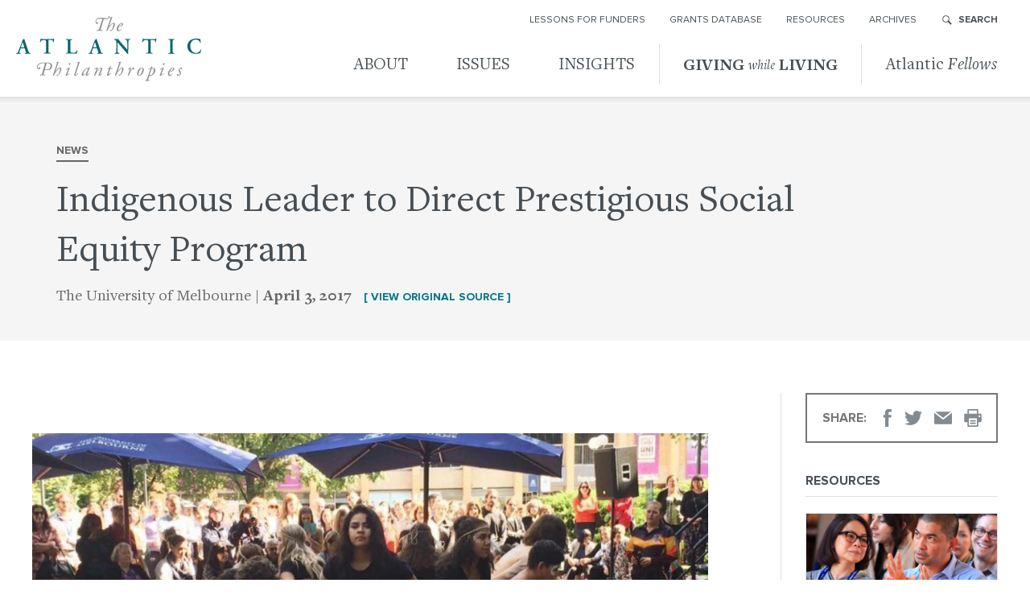

--- FILE ---
content_type: image/svg+xml
request_url: https://www.atlanticphilanthropies.org/wp-content/themes/atlantic/assets/images/logo.svg
body_size: 4539
content:
<svg width="160" height="56" fill="none" xmlns="http://www.w3.org/2000/svg"><path d="M6.743 27.623c.486 0 .567 0 .81.487l.893 2.6c.243.813.162.894-.487.975l-.405.081c-.081.082-.081.488.08.57.65 0 1.46-.082 2.271-.082.973 0 1.703 0 2.433.081.162-.081.162-.406 0-.569l-.243-.08c-.973-.163-1.054-.326-1.46-1.544L7.96 22.26c-.324-.813-.567-1.706-.81-2.6-.082-.081-.163-.162-.325-.162 0 0-.649.812-1.297.893.08.325-.082.813-.325 1.381l-2.595 6.744c-.405 1.056-.73 1.787-.892 2.275-.243.65-.486.812-1.054.893l-.567.081c-.163.163-.081.488 0 .57.648 0 1.216-.082 1.865-.082.81 0 1.378 0 2.027.081.162-.081.162-.406 0-.569l-.568-.08c-.73-.082-.81-.163-.405-1.3l.81-2.276c.163-.487.163-.487.65-.487h2.27zm-2.19-.894c-.486 0-.486 0-.324-.568l.811-2.194c.324-.894.487-1.381.568-1.462.08.162.243.487.567 1.462l.811 2.275c.081.487.081.487-.486.487H4.553zm21.002-5.362c0-.812 0-.812-.486-.812h-1.054c-1.703 0-2.27.243-2.92 1.706-.162.081-.486.081-.567-.163.324-1.056.568-2.193.73-2.843 0-.081.08-.081.243-.081.081 0 .162 0 .162.08.081.488.325.488 1.622.488h7.703c.892 0 1.217-.08 1.46-.487.081 0 .162-.081.243-.081.081 0 .243 0 .243.08-.162.813-.324 2.357-.243 3.007-.08.162-.405.162-.568.081-.243-1.462-.567-1.868-2.594-1.868h-1.055c-.486 0-.486 0-.486.812v8.124c0 2.031.162 2.032 1.054 2.113l.649.08c.162.163.081.488 0 .57-1.054 0-1.946-.082-2.757-.082-.811 0-1.703 0-2.92.082-.162-.082-.162-.488 0-.57l.812-.08c.892-.082 1.054-.163 1.054-2.113v-8.043h-.325zm21.408 7.718c0 .975 0 1.625.324 1.95.243.244.568.406 2.027.406 2.109 0 2.352-.08 3.244-2.03.162-.082.486 0 .568.08-.163.813-.568 2.194-.811 2.763-.811 0-2.433-.081-4.541-.081h-1.947c-.973 0-1.864 0-2.675.08-.163-.08-.244-.487 0-.568l.567-.081c.892-.081 1.054-.163 1.054-2.112v-6.987c0-1.95-.162-2.032-1.054-2.113l-.567-.081c-.163-.081-.163-.487 0-.569.973 0 1.783.082 2.675.082.811 0 1.703 0 2.514-.082.162.082.162.488 0 .569l-.405.081c-.892.163-1.054.163-1.054 2.113v6.58h.08zm22.38-1.462c.568 0 .568 0 .73.487l.892 2.6c.243.813.162.894-.487.975l-.405.081c-.081.082-.081.488.081.57.649 0 1.46-.082 2.27-.082.973 0 1.703 0 2.433.081.162-.081.162-.406 0-.569l-.243-.08c-.973-.163-1.054-.326-1.46-1.544l-2.676-7.881c-.324-.813-.567-1.706-.81-2.6-.082-.081-.163-.162-.325-.162 0 0-.649.812-1.297.893.08.325-.081.813-.325 1.381l-2.595 6.744c-.405 1.056-.73 1.787-.891 2.275-.244.65-.487.812-1.055.893l-.567.081c-.162.163-.081.488 0 .57.648 0 1.216-.082 1.865-.082.81 0 1.378 0 2.027.081.162-.081.162-.406 0-.569l-.568-.08c-.73-.082-.81-.163-.405-1.3l.73-2.276c.162-.487.162-.487.648-.487h2.433zm-2.19-.894c-.486 0-.486 0-.324-.568l.811-2.194c.325-.894.487-1.381.568-1.462.081.162.243.487.486 1.462l.811 2.275c.163.487.081.487-.486.487h-1.865zm29.76 2.275c0 .569 0 2.925.081 3.331-.162.244-.405.244-.648.244-.325-.406-.811-1.056-2.19-2.6l-4.379-5.037c-1.216-1.381-1.865-2.112-2.108-2.356-.08 0-.08.244-.08 1.219v3.655c0 1.382-.001 3.169.323 3.738.163.243.487.406.973.487l.406.081c.162.163.162.488 0 .57-.73 0-1.46-.082-2.108-.082-.811 0-1.298 0-1.947.081-.162-.081-.162-.406 0-.569l.406-.08c.324-.082.73-.163.81-.407.244-.569.244-2.194.244-3.737v-4.469c0-1.462 0-1.787-.649-2.356-.243-.162-.73-.325-.973-.406l-.243-.081c-.162-.081-.081-.488.081-.569.73.081 1.784.081 2.19.081.405 0 .81 0 1.297-.08.324.812 2.352 3.168 3 3.899l1.865 2.03c.811.895 2.514 2.844 2.757 3.007.081-.081.081-.163.081-.488v-3.656c0-1.38 0-3.168-.324-3.737-.162-.244-.487-.406-.973-.487l-.406-.081c-.162-.163-.162-.488 0-.57.73 0 1.46.082 2.19.082.81 0 1.297 0 1.946-.081.162.081.162.406 0 .569l-.406.08c-.324.082-.648.163-.81.407-.244.569-.244 2.194-.244 3.737v4.631h-.162zm17.029-7.637c0-.812 0-.812-.487-.812h-1.054c-1.703 0-2.27.243-2.919 1.706-.162.081-.568.081-.568-.163.325-1.056.568-2.193.73-2.843 0-.081.081-.081.243-.081.081 0 .162 0 .162.08.082.488.325.488 1.622.488h7.704c.892 0 1.216-.08 1.459-.487.081 0 .162-.081.244-.081.081 0 .243 0 .243.08-.162.813-.325 2.357-.243 3.007-.082.162-.406.162-.568.081-.243-1.462-.568-1.868-2.595-1.868h-1.054c-.487 0-.487 0-.487.812v8.124c0 2.031.163 2.032 1.055 2.113l.648.08c.162.163.081.488 0 .57-1.054 0-1.946-.082-2.757-.082-.811 0-1.703 0-2.919.082-.162-.082-.162-.488 0-.57l.811-.08c.892-.082 1.054-.163 1.054-2.113v-8.043h-.324zm21.407 8.125c0 2.03.162 2.03 1.054 2.193l.406.081c.162.163.081.488 0 .57-.811 0-1.703-.082-2.514-.082-.811 0-1.703 0-2.514.081-.162-.081-.162-.406 0-.569l.406-.08c.892-.082 1.054-.163 1.054-2.194v-6.987c0-2.032-.162-2.032-1.054-2.194l-.406-.081c-.162-.163-.081-.488 0-.569.811 0 1.703.081 2.514.081.811 0 1.703 0 2.514-.081.162.081.162.406 0 .569l-.406.081c-.892.081-1.054.162-1.054 2.194v6.987zm24.246-6.582c-.163.163-.487.163-.568 0-.324-1.218-1.135-2.761-3.649-2.761-2.352 0-4.784 1.706-4.784 5.524 0 3.981 2.513 6.012 4.946 6.012 2.352 0 3.406-1.543 3.892-2.843.163-.163.487-.082.568.08-.162 1.3-.649 2.52-.892 2.844-.243 0-.486.082-.649.163-.405.162-1.703.487-2.919.487-1.865 0-3.487-.406-4.784-1.3-1.541-.974-2.676-2.68-2.676-5.2 0-2.193.973-3.899 2.352-5.036 1.378-1.056 3.324-1.625 5.189-1.625 1.054 0 2.352.162 3.244.406.243.081.324.081.567.081-.081.65-.081 1.788.163 3.169z" fill="#0B6670"/><path d="M24.826 46.228c.486.162 1.702.162 2.189.162 2.92 0 4.217-2.03 4.217-3.493 0-.975-.406-1.706-1.054-2.194-1.217-.893-2.758-.812-4.055-.812-3.406 0-5.27-.081-6.73 1.137-.973.813-1.46 1.788-1.46 2.681 0 1.3.811 1.95 1.703 1.95s1.378-.569 1.378-1.137a.64.64 0 00-.648-.65c-.325 0-.649.243-.811.487-.081.163-.243.407-.487.407-.243 0-.567-.325-.567-1.138 0-.65.567-1.625 1.621-2.275 1.136-.65 2.271-.975 3.812-.975.73 0 1.054.082.81.975l-2.189 7.718c-.162.65-.405 1.3-1.297 1.3h-.325c-.08 0-.162.082-.162.163v.244c0 .08 0 .162.162.162.244 0 .811-.081 1.946-.081 1.298 0 2.028.081 2.19.081.162 0 .162 0 .162-.162l.081-.325c0-.082 0-.163-.162-.163h-.649c-.81 0-.73-.569-.567-1.219l.892-2.843zm1.54-5.525c.081-.243.244-.243.973-.243 1.622 0 2.514 1.056 2.514 2.356 0 .325-.243 3.006-3.406 3.006-.973 0-1.54-.163-1.46-.488l1.38-4.63zm8.596.813c.405-1.138.486-1.3.162-1.544l-.325-.244c0-.08 0-.162.082-.243.243-.082 1.378-.325 1.946-.407l.08.082c-.324.893-.891 2.437-1.216 3.412l-1.702 4.956c1.135-1.625 2.027-2.275 2.594-2.762.568-.407 1.136-.65 1.541-.65.73 0 .973.568.973 1.137 0 1.137-.73 2.843-1.297 3.9-.325.568-.649.893-1.054 1.38-.487.65-.892.732-1.136.732-.567 0-.648-.325-.648-.487 0-.244.243-.57.486-.57.081 0 .162 0 .243.082.163.081.325.244.406.244.243 0 .405-.244.649-.813.486-1.056 1.216-3.412 1.216-4.306 0-.325-.081-.487-.324-.487-.244 0-.568.162-.892.487-.73.57-1.217 1.057-2.109 2.194-.73.975-1.54 2.6-2.027 3.493-.081.163-.162.163-.324.163s-.649-.081-.487-.406l3.163-9.343zm12.082-.569c0 .487-.406 1.056-.892 1.056-.406 0-.568-.325-.568-.65 0-.406.244-1.056.892-1.056.406 0 .568.244.568.65zm-2.108 4.712c.08-.162.08-.325 0-.325-.081 0-.568.163-1.379.894-.162 0-.243-.163-.243-.325.892-1.056 2.19-1.625 2.757-1.625.08 0 .162.081.243.163.081.08.081.243-.081.73l-1.946 4.713c-.081.162-.081.406.08.406.244 0 1.136-.569 1.704-1.219.162 0 .243.163.243.244-.324.488-2.027 1.95-3.162 1.95-.081 0-.163-.081-.244-.163-.08-.08-.162-.243-.08-.487l2.108-4.956zm6.487 4.306c-.163.406-.081.569.08.569.325 0 1.136-.813 1.947-1.706.162 0 .243.08.243.243-.405.813-1.46 2.194-2.838 2.194-.486 0-.649-.244-.649-.487 0-.244.081-.57.325-1.382l2.676-7.88c.405-1.138.243-1.3 0-1.463l-.325-.162c-.08-.081-.08-.244 0-.244.325-.081 1.298-.406 2.109-.487l.08.08c-.243.57-.405 1.057-.972 2.844l-2.676 7.881zm11.027-5.037c-.08-.163-.243-.325-.324-.325-.08-.081-.243-.081-.405-.081-.406 0-.811.08-1.46.487-.649.406-1.378 1.056-2.19 2.112-1.134 1.544-1.459 2.844-1.459 3.25 0 .488.243.894.73.894.81 0 2.514-1.138 3.649-2.6h.081l-.568 1.462c-.162.407-.162.57-.162.65 0 .163.081.488.487.488.892 0 2.108-.894 2.757-1.869 0-.162-.081-.243-.243-.243-.974.812-1.46 1.137-1.703 1.137-.163 0-.244-.081-.081-.406.567-1.544 1.946-5.2 2.189-5.769-.081-.243-.568-.406-.81-.243l-.487 1.056zm-1.216.244c.406 0 .73.243.811.568-.243.975-.973 2.438-2.19 3.575-.972.894-1.459 1.056-1.621 1.056-.162 0-.243-.081-.243-.325 0-1.218.973-3.33 2.108-4.306.487-.406.73-.568 1.135-.568zm8.19 2.681c1.216-1.788 2.838-3.575 4.136-3.575.648 0 .892.325.892.894 0 .243-.163.812-.244 1.137-.324.813-1.46 3.575-1.54 3.656-.081.163-.081.325 0 .325.243 0 1.054-.569 1.54-1.137.244 0 .244.08.244.243-.649 1.057-1.946 1.869-2.838 1.869-.163 0-.406-.244-.406-.406 0-.163.081-.244.406-1.138.324-.812.973-2.437 1.378-3.25.162-.324.324-.893.324-1.218 0-.163 0-.406-.243-.406-.405 0-1.378.812-2.27 1.95-.892 1.137-1.541 2.437-2.514 4.224-.162.244-.243.244-.324.244-.163 0-.65-.081-.487-.406.081-.244 1.865-5.037 1.946-5.281.081-.244.081-.406-.08-.406-.406 0-.974.325-1.542.812-.162 0-.243-.081-.162-.244.649-.893 1.622-1.543 2.514-1.543.405 0 .568.325.405.65l-1.135 3.006zm12.001-2.519l-1.46 4.387c-.08.325 0 .407.082.407.243 0 1.378-.894 1.865-1.463.162 0 .243.081.243.325-.892 1.381-2.514 2.356-3.162 2.356-.244 0-.487-.243-.487-.487s.081-.488.243-.975l1.541-4.631h-1.297c0-.163 0-.406.162-.488l1.297-.243.892-1.625c.162-.081.487-.081.649.081l-.487 1.625h1.784c.081.162 0 .487-.162.65h-1.703v.081zm7.298-3.818c.325-1.138.487-1.3.162-1.544l-.324-.244c0-.08 0-.162.081-.243.243-.082 1.379-.325 1.946-.407l.081.082c-.324.893-.892 2.437-1.216 3.412l-1.703 4.956c1.135-1.625 2.027-2.275 2.595-2.762.568-.407 1.135-.65 1.54-.65.73 0 .974.568.974 1.137 0 1.137-.73 2.843-1.298 3.9-.324.568-.648.893-1.054 1.38-.567.57-.973.65-1.216.65-.568 0-.649-.324-.649-.487 0-.243.243-.568.487-.568.08 0 .162 0 .243.08.162.082.324.245.405.245.244 0 .406-.244.65-.813.486-1.056 1.215-3.412 1.215-4.306 0-.325-.08-.487-.324-.487-.243 0-.567.162-.892.487-.73.569-1.216 1.056-2.108 2.194-.73.975-1.54 2.6-2.027 3.493-.081.163-.162.163-.325.163-.162 0-.648-.081-.486-.406l3.243-9.262zm10.299 4.306l-.73 2.112h.08c.487-.894 1.298-2.275 1.785-2.843.405-.488.81-.894 1.216-.894.568 0 .649.569.649.812 0 .244-.162.731-.325.975-.162.244-.486.244-.567-.081-.081-.406-.162-.65-.325-.65-.162 0-.324.162-.567.487-.973 1.3-1.946 3.331-2.838 5.281-.081.163-.162.163-.244.163-.162 0-.648-.081-.567-.406.243-.65 1.297-3.575 1.703-5.281.08-.163 0-.325-.162-.325-.406 0-.892.487-1.217.893-.162 0-.324-.08-.243-.243.568-.894 1.135-1.625 1.946-1.625.892.081.568 1.218.406 1.625zm9.649-1.544c-.649 0-1.46.244-2.27 1.056-1.136 1.056-1.703 2.681-1.784 3.737-.082 1.463.567 2.194 1.702 2.194.487 0 1.379-.081 2.352-1.137 1.216-1.3 1.703-2.844 1.784-3.819 0-1.137-.568-2.031-1.784-2.031zm-.081.488c.568 0 .649.568.649 1.137 0 .894-.811 3.087-1.541 4.062-.568.731-.973.894-1.297.894-.487 0-.73-.488-.65-1.056.082-.894.73-2.844 1.623-4.144.486-.731.81-.893 1.216-.893zm9.244-1.219c-.081-.244-.73-.406-.973-.244l-.487 1.381c-.81.244-1.46.488-2.027.894-.08.162 0 .325.163.325.73-.325 1.054-.488 1.702-.65l-3.081 8.693c-.243.65-.324 1.056-1.216 1.219l-.325.08c-.08.082-.08.245 0 .407 1.135 0 2.352-.081 3.65-.081.161-.081.161-.244.08-.406l-.648-.081c-.568-.082-.568-.244-.162-1.544l.648-1.95a1.12 1.12 0 01.243-.325c.244.081.325.081.487.081.081 0 1.297-.081 2.351-.975 1.298-1.056 2.19-2.437 2.19-3.98 0-1.544-1.46-1.87-2.27-1.87h-.65l.325-.974zm-.486 1.462h.405c.73 0 1.297.406 1.297 1.219 0 .731-.162 1.868-.973 3.087-.73 1.138-1.621 1.381-1.865 1.381-.243 0-.486-.243-.648-.406-.081-.081-.081-.244 0-.487l1.784-4.794zm11.027-4.062c0 .487-.324 1.056-.892 1.056-.405 0-.567-.325-.567-.65 0-.406.243-1.056.892-1.056.324 0 .567.244.567.65zm-2.189 4.712c.081-.162.081-.325 0-.325-.08 0-.568.163-1.378.894-.163 0-.244-.163-.244-.325.892-1.056 2.19-1.625 2.757-1.625.081 0 .162.081.244.163.081.08.081.243-.082.73l-1.946 4.713c-.08.162-.08.406.081.406.244 0 1.136-.569 1.703-1.219.162 0 .244.163.244.244-.244.488-1.947 1.95-3.082 1.95-.08 0-.162-.081-.243-.163-.08-.08-.162-.243-.08-.487l2.026-4.956zm9.487-1.381c-.486 0-1.135.163-2.027.813-1.784 1.38-2.433 3.412-2.433 4.468 0 .812.325 1.787 1.38 1.787.73 0 1.621-.243 2.675-1.543 0-.163-.08-.244-.243-.244-.73.65-1.136.975-1.784.975-.487 0-.81-.406-.81-.975 0-.65.08-1.219.242-1.462 2.352-.65 4.054-1.463 4.054-2.763 0-.487-.324-1.056-1.054-1.056zm-.324.488c.324 0 .405.243.405.406 0 .162-.162.65-.648 1.137-.649.569-1.136.894-2.19 1.219.163-.488.568-1.219 1.217-1.95.567-.65.973-.813 1.216-.813zm8.271.487c0 .244-.162.487-.324.487-.08 0-.244 0-.325-.162-.243-.244-.486-.569-.973-.569-.486 0-.648.406-.648.65 0 .325.081.731.567 1.544.406.73.65 1.137.65 1.868 0 .488-.244 1.056-.893 1.625-.405.406-1.054.569-1.703.569s-.973-.487-.973-.894c0-.162.081-.325.243-.569a.517.517 0 01.487 0c.243.244.73.65 1.135.65.406 0 .811-.406.811-.974 0-.244-.162-.813-.649-1.463-.405-.731-.567-1.3-.567-1.544 0-.65.243-1.137.973-1.787.486-.406.973-.569 1.216-.569.568.163.973.732.973 1.138zM74.695 2.437c-.649-.162-2.19-.162-2.595-.162-1.946 0-2.919.975-2.919 2.275 0 .325 0 .568.162.73.081.082.162.082.243.082a.875.875 0 01.568-.244c.324 0 .73.325.73.813 0 .325-.324.731-.892.731-.487 0-1.379-.325-1.379-1.95 0-.65.325-1.787 1.46-2.6.81-.487 1.865-.73 3.487-.73.973 0 2.19.162 3.243.243 1.054.162 2.028.244 2.352.244.486 0 .892-.082.892-.488 0-.081-.081-.244-.162-.406a.621.621 0 01-.162-.406c0-.244.162-.569.567-.569.406 0 .568.406.568.812 0 .488-.649 1.869-2.514 1.869-.568 0-1.865-.162-2.433-.244l-2.594 8.206c-.325 1.056-.244 1.462.73 1.462h.648c.081 0 .162.082.081.163l-.081.325c0 .081-.081.162-.243.162-.243 0-.892-.08-2.514-.08-1.216 0-2.108.08-2.27.08-.163 0-.163-.08-.163-.162l.081-.325c0-.081.082-.163.163-.163h.486c.973 0 1.298-.487 1.703-1.706l2.757-7.962zm6.568.732c.324-1.138.487-1.3.162-1.544l-.324-.244c0-.081 0-.162.081-.244.243-.08 1.378-.325 1.946-.406l.081.081c-.324.894-.892 2.438-1.216 3.413L80.29 9.18c1.135-1.625 2.027-2.275 2.595-2.763.567-.406 1.135-.65 1.54-.65.73 0 .974.57.974 1.138 0 1.137-.73 2.843-1.298 3.9-.324.568-.648.893-1.054 1.38-.568.57-.973.65-1.216.65-.568 0-.649-.324-.649-.487 0-.244.243-.569.487-.569.08 0 .162 0 .243.082.162.08.324.243.405.243.243 0 .406-.243.649-.812.487-1.056 1.216-3.412 1.216-4.306 0-.325-.08-.487-.324-.487-.243 0-.568.162-.892.487-.73.569-1.216 1.056-2.108 2.194-.73.975-1.541 2.6-2.028 3.493-.08.163-.162.163-.324.163s-.649-.082-.486-.407l3.243-9.261zM91.48 5.93c-.486 0-1.135.163-2.027.813-1.784 1.381-2.514 3.412-2.514 4.469 0 .812.325 1.706 1.379 1.706.73 0 1.622-.244 2.676-1.544 0-.162-.081-.244-.243-.244-.73.65-1.136.975-1.703.975-.487 0-.811-.406-.811-.975 0-.65.08-1.218.243-1.462 2.352-.65 4.054-1.462 4.054-2.762 0-.406-.405-.975-1.054-.975zm-.324.57c.324 0 .405.243.405.406 0 .162-.162.65-.648 1.137-.649.569-1.136.894-2.19 1.219.162-.488.568-1.219 1.217-1.95.567-.65.973-.812 1.216-.812z" fill="#919195"/></svg>